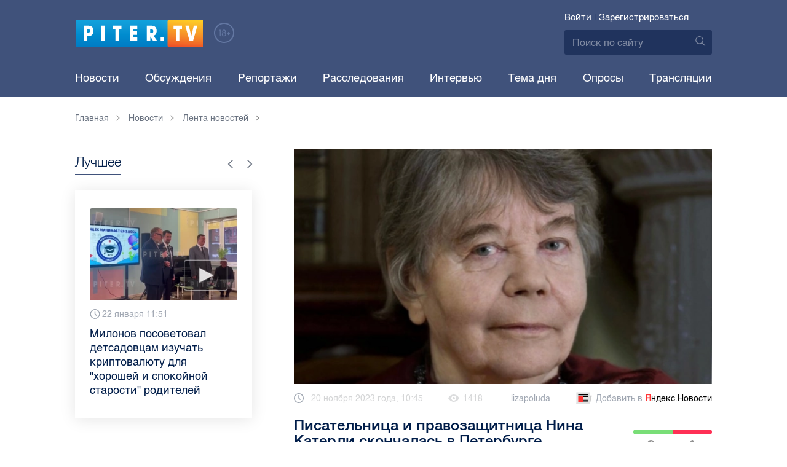

--- FILE ---
content_type: text/html; charset=UTF-8
request_url: https://piter.tv/event/Nina_Karteli_skonchalas_v_Peterbuge/
body_size: 13004
content:





<!DOCTYPE html>
<html lang="ru">
<head>
	<meta charset="utf-8">
	<meta http-equiv="X-UA-Compatible" content="IE=edge">
	<meta property="og:site_name" content="PITER TV">
	<meta name="viewport" content="width=device-width, initial-scale=1, maximum-scale=1, minimal-ui">
	<meta name="imagetoolbar" content="no">
	<meta name="msthemecompatible" content="no">
	<meta name="cleartype" content="on">
	<meta name="HandheldFriendly" content="True">
	<meta name="format-detection" content="telephone=no">
	<meta name="format-detection" content="address=no">
	<meta name="google" value="notranslate">
	<meta name="theme-color" content="#ffffff">
	<meta name="mobile-web-app-capable" content="yes">
	<meta name="yandex-verification" content="1cc0f06881696cf5" />
	<meta name="description" content="Соболезнования родственникам выразил депутат ЗакСа Борис Вишневский." />
	<meta name="keywords" content="некролог, санкт-петербург" />
	<link rel="canonical" href="https://piter.tv/event/Nina_Karteli_skonchalas_v_Peterbuge/"/>
<meta property="og:title" content="Писательница и правозащитница Нина Катерли скончалась в Петербурге" />

<meta property="og:url" content="https://piter.tv/event/Nina_Karteli_skonchalas_v_Peterbuge/" />

<meta property="og:image" content="http://static.piter.tv/images/news_photos/GEGLRkWg9UjzouY9rIK1zRNBTj6amrGO.webp" />

<meta property="og:image:secure_url" content="https://static.piter.tv/images/news_photos/GEGLRkWg9UjzouY9rIK1zRNBTj6amrGO.webp" />

<meta property="og:description" content="Соболезнования родственникам выразил депутат ЗакСа Борис Вишневский." />

<meta property="ya:ovs:content_id" content="https://piter.tv/event/Nina_Karteli_skonchalas_v_Peterbuge/" />

<meta property="ya:ovs:category" content="Картина дня,Новости СПб,Лента новостей" />

<meta property="og:type" content="article" />


	<title>Писательница и правозащитница Нина Катерли скончалась в Петербурге</title>

	<link href="https://static.piter.tv/ptv2/assets/styles/app.min_6468.css" rel="stylesheet">
	

	<link rel="preload" href="https://static.piter.tv/ptv2/assets/fonts/subset-HelveticaRegular-Regular.woff2" as="font" crossorigin="anonymous" />
	<link rel="preload" href="https://static.piter.tv/ptv2/assets/fonts/hinted-subset-HelveticaLight-Regular.woff2" as="font" crossorigin="anonymous" />
	<link rel="preload" href="https://static.piter.tv/ptv2/assets/fonts/hinted-subset-HelveticaNeue-Medium.woff2" as="font" crossorigin="anonymous" />


	<link rel="alternate" type="application/rss+xml" title="RSS" href="https://piter.tv/rss/" />
	<link rel="shortcut icon" href="https://piter.tv/favicon_piter.ico" type="image/x-icon" />
	<link rel="icon" href="https://piter.tv/favicon_piter.ico" type="image/x-icon" />

	<script type="text/javascript">
        window.CKEDITOR_BASEPATH = 'https://static.piter.tv/libs/ckeditor/';
        window.staticServer = 'https://static1.piter.tv';
		window.delayInitialization = [];
        window.scriptsLoaded = [];

        window.awaitImport = async function(scripts) {
            if (scripts.length) {
                let promise = new Promise(function (resolve, reject) {
                    resolve(1);
				});
                for (var i = 0; i < scripts.length; i++) {
                    const scriptPath = scripts[i];
                    if (scriptsLoaded.indexOf(scriptPath) !== -1) {
                        continue;
					}
                    scriptsLoaded.push(scriptPath);

                    promise = promise.then(function(result) {
                        return new Promise(function (resolve, reject) {
                            const script = document.createElement('script');
                            script.src = scriptPath;

                            let loaded = false;
                            script.onload = script.onerror = function() {
                                if ( ! loaded) {
                                    loaded = true;
                                    resolve(1);
                                }
                            };
                            script.onreadystatechange = function() {
                                var self = this;
                                if (this.readyState == "complete" || this.readyState == "loaded") {
                                    setTimeout(function() {
                                        self.onload();
                                    }, 0);
                                }
                            };

                            document.body.appendChild(script);
						})
					});
                }

                let result = await promise;
            }
        };
	</script>

	<script type="text/javascript">new Image().src = "//counter.yadro.ru/hit?r" + escape(document.referrer) + ((typeof(screen)=="undefined")?"" : ";s"+screen.width+"*"+screen.height+"*" + (screen.colorDepth?screen.colorDepth:screen.pixelDepth)) + ";u"+escape(document.URL) +  ";" +Math.random();</script>
	<script type="text/javascript" src="//www.gstatic.com/firebasejs/3.6.8/firebase.js"></script>

	
<script>
	window.userSubscriptionInfo = {isLogged : 0, isGranted : 0, isSubscribedNews : 0, isSubscribedComments : 0, isSubscribedProject : 0}
</script>


	<script>window.yaContextCb = window.yaContextCb || []</script>
	<script src="https://yandex.ru/ads/system/context.js" async></script>
</head>

<body class="page page_article" itemscope itemtype="http://schema.org/NewsArticle">




<header class="header">
	<div class="header__top">
		<div class="header__in">
			<div class="header__logo-w">
				<a href="https://piter.tv" class="header__logo logo">
					<img src="https://static.piter.tv/ptv2/assets/images/general/logo.png?1" alt="Piter.tv" />
				</a>
				<img class="header__18plus" src="https://static.piter.tv/ptv2/assets/images/general/18ptv.png" alt="18+" />
			</div>
			

			<div class="header__control">
				
<div class="header__auth">
	<svg class="header__auth-icon"><use xlink:href="https://piter.tv/static/ptv2/assets/images/icon.svg#icon_auth-icon"></use></svg>
	<a href="https://piter.tv/login/" onclick="sendRequest('',{'action':'fe_login_form'});return false;" class="header__auth-link header__auth-link_enter">Войти</a>
	<span class="header__auth-sep">|</span>
	<a href="#" onclick="sendRequest('',{'action':'registration','ajax':1}); return false;" class="header__auth-link header__auth-link_reg">Зарегистрироваться</a>
</div>

				<div class="search-form header__search">
					<form action="https://piter.tv/search_result/" method="get" class="search-form__w">
						<input type="text" value="" placeholder="Поиск по сайту" name="query" class="search-form__input" />
						<button type="submit" class="search-form__submit">
							<svg class="search-form__submit-icon"><use xlink:href="https://piter.tv/static/ptv2/assets/images/icon.svg#icon_search-icon"></use></svg>
						</button>
					</form>
				</div>
			</div>
		</div>
	</div>
	<div class="header__body">
		<div class="header__in">
			<nav class="header__nav nav nav_main">
				<ul id="main-nav" class="nav__list initial">
					
<li class="nav__item ">
	<a href="https://piter.tv/news/60/" title="Новости" class="nav__link">Новости</a>
</li>

					
<li class="nav__item first">
	<a href="https://piter.tv/forum/" title="Обсуждение актуальных событий" class="nav__link">Обсуждения</a>
</li>

					
<li class="nav__item ">
	<a href="https://piter.tv/news/3873/" title="Репортажи" class="nav__link">Репортажи</a>
</li>

					
<li class="nav__item ">
	<a href="https://piter.tv/channel/668/" title="Расследования" class="nav__link">Расследования</a>
</li>

					
<li class="nav__item ">
	<a href="https://piter.tv/news/3741/" title="Интервью" class="nav__link">Интервью</a>
</li>

					
<li class="nav__item ">
	<a href="https://piter.tv/news/3874/" title="Тема дня" class="nav__link">Тема дня</a>
</li>

					
<li class="nav__item first">
	<a href="https://piter.tv/polls/" title="Архив опросов посетителей" class="nav__link">Опросы</a>
</li>

					
<li class="nav__item first">
	<a href="https://piter.tv/conference_catalog/" title="Прямые трансляции на канале ПитерТВ" class="nav__link">Трансляции</a>
</li>

					<li data-width="10" class="nav__item nav__item_more">
						<a class="nav__link">Еще
							<svg class="nav__more-icon"><use xlink:href="https://piter.tv/static/ptv2/assets/images/icon.svg#icon_arrow-down"></use></svg>
						</a>
						<ul></ul>
					</li>
				</ul>
			</nav>
		</div>
	</div>
</header>



<main class="main" role="main">
	




    <div class="main__in">
        <div class="main__breadcrumbs">
            
	<div class="breadcrumbs">
		<ol itemscope="" itemtype="http://schema.org/BreadcrumbList" class="breadcrumbs__list">
			<li itemprop="itemListElement" itemscope="" itemtype="http://schema.org/ListItem" class="breadcrumbs__item">
				<a itemscope="" itemtype="http://schema.org/Thing" itemprop="item" href="https://piter.tv" class="breadcrumbs__link">
					<span itemprop="name">Главная</span><svg class="breadcrumbs__icon"><use xlink:href="https://piter.tv/static/ptv2/assets/images/icon.svg#icon_arrow-right"></use></svg>
				</a>
				<meta itemprop="position" content="1" />
			</li>


	<li itemprop="itemListElement" itemscope="" itemtype="http://schema.org/ListItem" class="breadcrumbs__item breadcrumbs__item_hide">
		<a itemscope="" itemtype="http://schema.org/Thing" itemprop="item" href="https://piter.tv/news/"	class="breadcrumbs__link">
			<span itemprop="name">Новости</span><svg class="breadcrumbs__icon"><use xlink:href="https://piter.tv/static/ptv2/assets/images/icon.svg#icon_arrow-right"></use></svg>
		</a>
		<meta itemprop="position" content="2" />
	</li>

	<li itemprop="itemListElement" itemscope="" itemtype="http://schema.org/ListItem" class="breadcrumbs__item breadcrumbs__item_hide">
		<a itemscope="" itemtype="http://schema.org/Thing" itemprop="item" href="https://piter.tv/news/60/"	class="breadcrumbs__link">
			<span itemprop="name">Лента новостей</span><svg class="breadcrumbs__icon"><use xlink:href="https://piter.tv/static/ptv2/assets/images/icon.svg#icon_arrow-right"></use></svg>
		</a>
		<meta itemprop="position" content="3" />
	</li>

		</ol>
	</div>

        </div>
        <div class="main__w main__w_3 main__w_3_has_topnews">
            <div class="content main__content main__content_middle main__content">
                <div id="articles-loading-container" class="articles-loading-container">
                    <article id="articlefull" class="article" data-next-article-url="/event/Vozmozhnost_ne_povishat_tarifi_na_transport_/" data-essence-id="44" data-entity-id="579510">
						
                        
    <div class="article__image">
        <img src="https://static.piter.tv/images/news_photos/yDr1GSOzJKu51GRFhQJUL8MoxOXePKBF.webp" title="Писательница и правозащитница Нина Катерли скончалась в Петербурге" alt="Писательница и правозащитница Нина Катерли скончалась в Петербурге" />
    </div>


                        <div class="article__meta">
                            <div class="article__date">
                                <svg class="article__date-icon"><use xlink:href="https://piter.tv/static/ptv2/assets/images/icon.svg#icon_date-icon"></use></svg>20 ноября 2023 года, 10:45
                            </div>
                            <div class="article__views" title="просмотров">
                                <svg class="article__views-icon"><use xlink:href="https://piter.tv/static/ptv2/assets/images/icon.svg#icon_views-icon"></use></svg>1418
                            </div>
                            <a href="https://piter.tv/user/lizapoluda/" class="article__author">lizapoluda</a>

                            
                            
<a href="https://yandex.ru/news/?favid=18694" target="_blank" rel="nofollow" class="article__yandex_news"><svg class="article__yandex_news-icon"><use xlink:href="https://piter.tv/static/ptv2/assets/images/icon.svg#icon_yandex-news"></use></svg>Добавить в <span>Я</span><span>ндекс.Новости</span></a>

                        </div>

                        <header class="article__header">
                            <h1 class="article__title">Писательница и правозащитница Нина Катерли скончалась в Петербурге</h1>
                            
	<div class="article__rating" id="rc_44_579510" title="Рейтинг: 0. Голосов: 0" data-share-pos="50" data-share-neg="50">
		<div class="article__rating-bar">
			<div class="article__rating-bar-line article__rating-bar-line__positive" style="width: 50%;"></div>
			<div class="article__rating-bar-line article__rating-bar-line__negative" style="width: 50%;"></div>
		</div>
		<a href="#" class="article__rating-button article__rating-plus" title="Нравится" onclick="sendRequest('',{'action':'entity_rater','opinion':'1','ajax':'1','essence_id':'44','entity_id':'579510'}); return false;"><svg class="article__rating-icon"><use xlink:href="https://piter.tv/static/ptv2/assets/images/icon.svg#icon_rating-plus"></use></svg>0</a>
		<a href="#" class="article__rating-button article__rating-minus" title="Не нравится" onclick="sendRequest('',{'action':'entity_rater','opinion':'0','ajax':'1','essence_id':'44','entity_id':'579510'}); return false;"><svg class="article__rating-icon"><use xlink:href="https://piter.tv/static/ptv2/assets/images/icon.svg#icon_rating-minus"></use></svg>0</a>
	</div>

                        </header>


                        <div class="article__entry article-full">
                            <p><strong itemprop="headline description">Соболезнования родственникам выразил депутат ЗакСа Борис Вишневский.</strong></p>
                            <div itemprop="articleBody" id="articleBody" class="js-mediator-article">
                                <p style="text-align: justify;">В Северной столице на 90-ом году жизни скончалась писательница и правозащитница Нина Катерли. Об этом сообщил депутат петербургского ЗакСа Борис Вишнеский в своём Telegram-канале.</p>

<blockquote>
<p style="text-align: justify;">У нас горе: умерла Нина Семёновна Катерли. Замечательный человек, писатель, антифашист, правозащитник. Много лет мы дружили. Светлая память.</p>

<p style="text-align: justify;"><strong>Борис Вишневский, депутат ЗакСа Петербурга</strong></p>
</blockquote>

<p style="text-align: justify;">Нина Катерли родилась в 1934 году в Ленинграде. Некоторое время работала химиком-технологом. Состояла в ПЕН-клубе Петербурга, который объединял поэтов, эссеистов и новеллистов, а также в обществе &quot;Мемориал&quot;*.</p>

<p style="text-align: justify;">Напомним, что в мае 2023 года в квартире Катерли <a href="https://piter.tv/event/V_kvartire_pisatelnici_Nini_Katerli_proshel_obisk/">прошли обыски</a> в связи с обвинением её внучки, режиссера Евгении Беркович, в оправдании терроризма.</p>

<p style="text-align: justify;">Ранее мы сообщили о том, что в&nbsp;&nbsp;Петербурге ушел из жизни актер сериалов &quot;Улицы разбитых фонарей&quot; и &quot;Ментовские войны&quot; <a href="https://piter.tv/event/V_Peterburge_ushel_iz_zhizni_akter_serialov_Ulici_razbitih_fonarej_i_Mentovskie_vojni_Iosif_Koshelevich/">Иосиф Кошелевич</a>.</p>

<p style="text-align: justify;">Фото: wikipedia/ Photo author Andrey Opritov. 11.03.2011 / Morgenstein123/ CC BY-SA 4.0</p>

<p style="text-align: justify;">* организация признана Министерством юстиции РФ иностранным агентом&nbsp; &nbsp;</p>

                            </div>
                        </div>
                        <div class="article__bottom">
                            <div class="article__bottom__row">
                                <span class="article__bottom-title">Теги:</span>
                                <span itemprop="keywords"><a class="article__tags" href='/search_result/?query=%D0%BD%D0%B5%D0%BA%D1%80%D0%BE%D0%BB%D0%BE%D0%B3'>некролог</a>, <a class="article__tags" href='/search_result/?query=%D1%81%D0%B0%D0%BD%D0%BA%D1%82-%D0%BF%D0%B5%D1%82%D0%B5%D1%80%D0%B1%D1%83%D1%80%D0%B3'>санкт-петербург</a></span>
                            </div>
                            
	<div class="article__bottom__row">
		<span class="article__bottom-title">Категории:</span>
	<a class="article__tags" href="https://piter.tv/news/60/" title="Лента новостей">Лента новостей</a>,

	<a class="article__tags" href="https://piter.tv/news/novosti_spb/" title="Новости СПб">Новости СПб</a>,

	<a class="article__tags" href="https://piter.tv/news/3716/" title="Картина дня">Картина дня</a>,

	</div>

                        </div>
						
                        
<div id="comment_container_44_579510" class="__comments__meta" data-essence-id="44" data-entity-id="579510" style="margin-top: 10px;">
    
<div id="comment_content_44_579510" class="comments article__comments">
    <header class="comments__header">
        <h3 class="comments__title title title_side">Обсуждение ( <span class="__comments_counter_total">0</span> ) 
<a class="latest-news__all-news" href="/forum/44-579510/">Посмотреть все</a>
</h3>
        
    <input type="button" class="button button_form" onclick='sendRequest("",{"ajax":1,"action":"comment_control","essence_id":44,"entity_id":579510,"entity_url":"https:\/\/piter.tv\/event\/Nina_Karteli_skonchalas_v_Peterbuge\/","mod":"get_creation_form","per_page":10,"image_size":"icon"});return false;' value="Добавить комментарий" />

    </header>

    <!-- place for comment form -->

    
    
    
</div>


    <div class="comments__new __comments__new_items_block">
        <div class="comments__new-items-w">
            <div class="comments__new-items">Новые комментарии</div>
        </div>
        <div class="__items"></div>
    </div>
</div>

                    </article>
                </div>
            </div>
            <aside class="sidebar main__sidebar main__sidebar main__sidebar_first">
                
    <div class="best sidebar__best sidebar__row">
        <header class="best__header sidebar__header">
            <h2 class="best__title title title_side">Лучшее</h2>
            <div class="best__nav">
                <button class="best__prev"><svg class="best__prev-icon"><use xlink:href="https://piter.tv/static/ptv2/assets/images/icon.svg#icon_arrow-right"></use></svg></button>
                <button class="best__next"><svg class="best__next-icon"><use xlink:href="https://piter.tv/static/ptv2/assets/images/icon.svg#icon_arrow-right"></use></svg></button>
            </div>
        </header>
        <ul class="best__list best__list-slider">
            
    <li class="best__item">
        <a href="https://piter.tv/event/tarifi_zhkh_spb/" class="best__link">
            <div class="best__image">
                
<span class="previewCarouselBlock"  sources='[]' style='' >
    <img class="__firstPreview lazyload" src="https://static.piter.tv/img/news_default_small.png" width="304" height="190"  data-src="https://static1.piter.tv/images/news_photos/MHifXEMJ3QhRVBE3Byyz6rs32ay2N5uN.webp" alt="Сколько придётся платить за коммуналку в Петербурге в 2026 году " title="Сколько придётся платить за коммуналку в Петербурге в 2026 году " />
    <noscript><img width="304" height="190" src="https://static1.piter.tv/images/news_photos/MHifXEMJ3QhRVBE3Byyz6rs32ay2N5uN.webp" alt="Сколько придётся платить за коммуналку в Петербурге в 2026 году " title="Сколько придётся платить за коммуналку в Петербурге в 2026 году " /></noscript>
</span>

            </div>
            <div class="best__w">
                <div class="best__meta">
                    <div class="best__date"><svg class="best__date-icon"><use xlink:href="https://piter.tv/static/ptv2/assets/images/icon.svg#icon_date-icon"></use></svg>22 января 8:28</div>
                </div>
                <div class="best__item-title">Сколько придётся платить за коммуналку в Петербурге в 2026 году </div>
            </div>
        </a>
    </li>

    <li class="best__item">
        <a href="https://piter.tv/event/milonov_posovetoval_izuchat_kriptu_/" class="best__link">
            <div class="best__image">
                
<span class="previewCarouselBlock"  sources='["55QjjVpgWDcMdznWsojkiElKxkUkV24e.webp","OMaBvew97VHnSJ48v3slBw760Dis2Ys2.webp","ggnbuwlttV3I4pbJ4JyanNl20CUjs8Hk.webp","tS5MqBeySwP0f2bRkOEg9HTywuFCxyzF.webp","qxDWTL81NeeXr7V7PPOmmgTwgy88oKcM.webp"]' style='' >
    <img class="__firstPreview lazyload" src="https://static.piter.tv/img/news_default_small.png" width="304" height="190"  data-src="https://static3.piter.tv/images/previews/ertlBnCoyWSztoKobgkpM91MXUssGpGf.webp" alt="Милонов посоветовал детсадовцам изучать криптовалюту для &quot;хорошей и спокойной старости&quot; родителей" title="Милонов посоветовал детсадовцам изучать криптовалюту для &quot;хорошей и спокойной старости&quot; родителей" />
    <noscript><img width="304" height="190" src="https://static3.piter.tv/images/previews/ertlBnCoyWSztoKobgkpM91MXUssGpGf.webp" alt="Милонов посоветовал детсадовцам изучать криптовалюту для &quot;хорошей и спокойной старости&quot; родителей" title="Милонов посоветовал детсадовцам изучать криптовалюту для &quot;хорошей и спокойной старости&quot; родителей" /></noscript>
</span>

            </div>
            <div class="best__w">
                <div class="best__meta">
                    <div class="best__date"><svg class="best__date-icon"><use xlink:href="https://piter.tv/static/ptv2/assets/images/icon.svg#icon_date-icon"></use></svg>22 января 11:51</div>
                </div>
                <div class="best__item-title">Милонов посоветовал детсадовцам изучать криптовалюту для &quot;хорошей и спокойной старости&quot; родителей</div>
            </div>
        </a>
    </li>

    <li class="best__item">
        <a href="https://piter.tv/event/den_studenta_spb/" class="best__link">
            <div class="best__image">
                
<span class="previewCarouselBlock"  sources='[]' style='' >
    <img class="__firstPreview lazyload" src="https://static.piter.tv/img/news_default_small.png" width="304" height="190"  data-src="https://static1.piter.tv/images/news_photos/0rvgRHQXPauU2eh02avLU5Y9zbHYMDfi.webp" alt="Рассказываем, куда могут пойти петербургские студенты в свой праздник" title="Рассказываем, куда могут пойти петербургские студенты в свой праздник" />
    <noscript><img width="304" height="190" src="https://static1.piter.tv/images/news_photos/0rvgRHQXPauU2eh02avLU5Y9zbHYMDfi.webp" alt="Рассказываем, куда могут пойти петербургские студенты в свой праздник" title="Рассказываем, куда могут пойти петербургские студенты в свой праздник" /></noscript>
</span>

            </div>
            <div class="best__w">
                <div class="best__meta">
                    <div class="best__date"><svg class="best__date-icon"><use xlink:href="https://piter.tv/static/ptv2/assets/images/icon.svg#icon_date-icon"></use></svg>16 января 12:53</div>
                </div>
                <div class="best__item-title">Рассказываем, куда могут пойти петербургские студенты в свой праздник</div>
            </div>
        </a>
    </li>

    <li class="best__item">
        <a href="https://piter.tv/event/demontazh_novogodnego_oformleniya_spb/" class="best__link">
            <div class="best__image">
                
<span class="previewCarouselBlock"  sources='[]' style='' >
    <img class="__firstPreview lazyload" src="https://static.piter.tv/img/news_default_small.png" width="304" height="190"  data-src="https://static1.piter.tv/images/previews/2qy6pFzjLhleGXbzCC25NC1KFXld544K.webp" alt="Демонтаж новогоднего оформления начали в Петербурге" title="Демонтаж новогоднего оформления начали в Петербурге" />
    <noscript><img width="304" height="190" src="https://static1.piter.tv/images/previews/2qy6pFzjLhleGXbzCC25NC1KFXld544K.webp" alt="Демонтаж новогоднего оформления начали в Петербурге" title="Демонтаж новогоднего оформления начали в Петербурге" /></noscript>
</span>

            </div>
            <div class="best__w">
                <div class="best__meta">
                    <div class="best__date"><svg class="best__date-icon"><use xlink:href="https://piter.tv/static/ptv2/assets/images/icon.svg#icon_date-icon"></use></svg>15 января 8:17</div>
                </div>
                <div class="best__item-title">Демонтаж новогоднего оформления начали в Петербурге</div>
            </div>
        </a>
    </li>

    <li class="best__item">
        <a href="https://piter.tv/event/ledovoe_shou_averbuha_buratino/" class="best__link">
            <div class="best__image">
                
<span class="previewCarouselBlock"  sources='[]' style='' >
    <img class="__firstPreview lazyload" src="https://static.piter.tv/img/news_default_small.png" width="304" height="190"  data-src="https://static3.piter.tv/images/news_photos/fSzz6wuMfj33J5X2EnytkiIURHBURfKP.webp" alt="Илья Авербух – о благотворительности и изоляции фигуристов" title="Илья Авербух – о благотворительности и изоляции фигуристов" />
    <noscript><img width="304" height="190" src="https://static3.piter.tv/images/news_photos/fSzz6wuMfj33J5X2EnytkiIURHBURfKP.webp" alt="Илья Авербух – о благотворительности и изоляции фигуристов" title="Илья Авербух – о благотворительности и изоляции фигуристов" /></noscript>
</span>

            </div>
            <div class="best__w">
                <div class="best__meta">
                    <div class="best__date"><svg class="best__date-icon"><use xlink:href="https://piter.tv/static/ptv2/assets/images/icon.svg#icon_date-icon"></use></svg>14 января 11:27</div>
                </div>
                <div class="best__item-title">Илья Авербух – о благотворительности и изоляции фигуристов</div>
            </div>
        </a>
    </li>

    <li class="best__item">
        <a href="https://piter.tv/event/pro_larisu_dolinu_neveroyatnie_priklyucheniya_shurika_larisa_dolina/" class="best__link">
            <div class="best__image">
                
<span class="previewCarouselBlock"  sources='[]' style='' >
    <img class="__firstPreview lazyload" src="https://static.piter.tv/img/news_default_small.png" width="304" height="190"  data-src="https://static1.piter.tv/images/news_photos/fpquO3ig5ViDzP6dzFuH2Tlyi2Pm3jIl.webp" alt="Лариса Долина: &quot;Никогда нельзя отчаиваться, когда идёт чёрная полоса&quot;" title="Лариса Долина: &quot;Никогда нельзя отчаиваться, когда идёт чёрная полоса&quot;" />
    <noscript><img width="304" height="190" src="https://static2.piter.tv/images/news_photos/fpquO3ig5ViDzP6dzFuH2Tlyi2Pm3jIl.webp" alt="Лариса Долина: &quot;Никогда нельзя отчаиваться, когда идёт чёрная полоса&quot;" title="Лариса Долина: &quot;Никогда нельзя отчаиваться, когда идёт чёрная полоса&quot;" /></noscript>
</span>

            </div>
            <div class="best__w">
                <div class="best__meta">
                    <div class="best__date"><svg class="best__date-icon"><use xlink:href="https://piter.tv/static/ptv2/assets/images/icon.svg#icon_date-icon"></use></svg>19 декабря 2025 года 11:49</div>
                </div>
                <div class="best__item-title">Лариса Долина: &quot;Никогда нельзя отчаиваться, когда идёт чёрная полоса&quot;</div>
            </div>
        </a>
    </li>

    <li class="best__item">
        <a href="https://piter.tv/event/V_Peterburge_proshel_biznes_zavtrak_dlya_predprinimatelej_/" class="best__link">
            <div class="best__image">
                
<span class="previewCarouselBlock"  sources='[]' style='' >
    <img class="__firstPreview lazyload" src="https://static.piter.tv/img/news_default_small.png" width="304" height="190"  data-src="https://static2.piter.tv/images/previews/CJmuQPfzcm3MYxeFKU8O2Ezl8HCeaubc.webp" alt="В Петербурге прошел бизнес-завтрак для предпринимателей  " title="В Петербурге прошел бизнес-завтрак для предпринимателей  " />
    <noscript><img width="304" height="190" src="https://static2.piter.tv/images/previews/CJmuQPfzcm3MYxeFKU8O2Ezl8HCeaubc.webp" alt="В Петербурге прошел бизнес-завтрак для предпринимателей  " title="В Петербурге прошел бизнес-завтрак для предпринимателей  " /></noscript>
</span>

            </div>
            <div class="best__w">
                <div class="best__meta">
                    <div class="best__date"><svg class="best__date-icon"><use xlink:href="https://piter.tv/static/ptv2/assets/images/icon.svg#icon_date-icon"></use></svg>14 января 19:06</div>
                </div>
                <div class="best__item-title">В Петербурге прошел бизнес-завтрак для предпринимателей  </div>
            </div>
        </a>
    </li>

    <li class="best__item">
        <a href="https://piter.tv/event/belij_spisok_sajtov_v_rossii/" class="best__link">
            <div class="best__image">
                
<span class="previewCarouselBlock"  sources='[]' style='' >
    <img class="__firstPreview lazyload" src="https://static.piter.tv/img/news_default_small.png" width="304" height="190"  data-src="https://static1.piter.tv/images/news_photos/nt0mw3B0uQ1igi7DQ4n5TEWxnE2HlXTu.webp" alt="&quot;Белый список&quot;: какие сервисы остаются доступными при ограничениях мобильного интернета в России" title="&quot;Белый список&quot;: какие сервисы остаются доступными при ограничениях мобильного интернета в России" />
    <noscript><img width="304" height="190" src="https://static1.piter.tv/images/news_photos/nt0mw3B0uQ1igi7DQ4n5TEWxnE2HlXTu.webp" alt="&quot;Белый список&quot;: какие сервисы остаются доступными при ограничениях мобильного интернета в России" title="&quot;Белый список&quot;: какие сервисы остаются доступными при ограничениях мобильного интернета в России" /></noscript>
</span>

            </div>
            <div class="best__w">
                <div class="best__meta">
                    <div class="best__date"><svg class="best__date-icon"><use xlink:href="https://piter.tv/static/ptv2/assets/images/icon.svg#icon_date-icon"></use></svg>16 декабря 2025 года 11:03</div>
                </div>
                <div class="best__item-title">&quot;Белый список&quot;: какие сервисы остаются доступными при ограничениях мобильного интернета в России</div>
            </div>
        </a>
    </li>

        </ul>
    </div>

				
                
	<div class="sidefeed latest-news latest-news_side sidebar__feed sidebar__row">
		<header class="sidefeed__header sidebar__header">
			<h2 class="sidefeed__title title title_side">Лента новостей</h2><a href="https://piter.tv/news/60/" class="sidefeed__all-news"><svg
				class="sidefeed__all-icon"><use xlink:href="https://piter.tv/static/ptv2/assets/images/icon.svg#icon_arrow-right"></use></svg>Все новости</a>
		</header>
		<ul class="sidefeed__list latest-news__list">
			
			
	<li class="sidefeed__item sidefeed__date_separator">
		<div class="latest-news__day-w">
			<div class="latest-news__day">Вчера</div>
		</div>
	</li>
	
	<li class="sidefeed__item latest-news__item latest-news__item__">
		<div class="latest-news__meta">
			<div class="latest-news__date">19:18</div>
			<div class="latest-news__video-w"></div>
		</div><a href="https://piter.tv/event/pogoda_spb_i_lo_na_26_yanvarya/" class="latest-news__news-title" title="В понедельник в Петербурге и Ленобласти ожидается снег и морозы до -25 градусов">В понедельник в Петербурге и Ленобласти ожидается снег и морозы до -25 градусов</a>
	</li>

	<li class="sidefeed__item latest-news__item latest-news__item__">
		<div class="latest-news__meta">
			<div class="latest-news__date">18:59</div>
			<div class="latest-news__video-w"></div>
		</div><a href="https://piter.tv/event/Peskov_sravnil_reakcii_ES_na_publikacii_besed_Makrona_s_Trampom_i_Putinim/" class="latest-news__news-title" title="Песков напомнил о двойных стандартах Европы из-за реакции на переписки Макрона с Трампом и с Путиным">Песков напомнил о двойных стандартах Европы из-за реакции на переписки Макрона с Трампом и с Путиным</a>
	</li>

	<li class="sidefeed__item latest-news__item latest-news__item__">
		<div class="latest-news__meta">
			<div class="latest-news__date">18:32</div>
			<div class="latest-news__video-w">
<a href="https://piter.tv/event/Yaguar_Richard_pokusilsya_na_posetitelej_Leningradskogo_zooparka/" class="latest-news__video"></a>
</div>
		</div><a href="https://piter.tv/event/Yaguar_Richard_pokusilsya_na_posetitelej_Leningradskogo_zooparka/" class="latest-news__news-title" title="В Ленинградском зоопарке ягуар Ричард попытался &quot;съесть&quot; посетителей">В Ленинградском зоопарке ягуар Ричард попытался &quot;съесть&quot; посетителей</a>
	</li>

	<li class="sidefeed__item latest-news__item latest-news__item__">
		<div class="latest-news__meta">
			<div class="latest-news__date">18:09</div>
			<div class="latest-news__video-w"></div>
		</div><a href="https://piter.tv/event/Metro_v_Peterburge_tri_dnya_budet_besplatnim/" class="latest-news__news-title" title="С 26 по 28 января ветераны и блокадники смогут бесплатно проехать в петербургском метро">С 26 по 28 января ветераны и блокадники смогут бесплатно проехать в петербургском метро</a>
	</li>

	<li class="sidefeed__item latest-news__item latest-news__item__">
		<div class="latest-news__meta">
			<div class="latest-news__date">17:57</div>
			<div class="latest-news__video-w"></div>
		</div><a href="https://piter.tv/event/Peterburg_vstal_v_probkah_/" class="latest-news__news-title" title="Центр Петербурга парализовали пробки из-за визита короля и аварии на КАД">Центр Петербурга парализовали пробки из-за визита короля и аварии на КАД</a>
	</li>

	<li class="sidefeed__item latest-news__item latest-news__item__">
		<div class="latest-news__meta">
			<div class="latest-news__date">17:31</div>
			<div class="latest-news__video-w"></div>
		</div><a href="https://piter.tv/event/Pomoschnik_prezidenta_Patrushev_pochtil_pamyat_o_zhertvah_blokadi_Leningrada/" class="latest-news__news-title" title="Помощник президента Патрушев почтил память о жертвах блокады Ленинграда">Помощник президента Патрушев почтил память о жертвах блокады Ленинграда</a>
	</li>

	<li class="sidefeed__item latest-news__item latest-news__item__">
		<div class="latest-news__meta">
			<div class="latest-news__date">17:18</div>
			<div class="latest-news__video-w"></div>
		</div><a href="https://piter.tv/event/Drozdenko_v_Pulkovo_vstretil_korolya_Malajzii/" class="latest-news__news-title" title="Дрозденко встретил в Пулково короля Малайзии, прибывшего на переговоры с Путиным">Дрозденко встретил в Пулково короля Малайзии, прибывшего на переговоры с Путиным</a>
	</li>

	<li class="sidefeed__item latest-news__item latest-news__item__">
		<div class="latest-news__meta">
			<div class="latest-news__date">16:58</div>
			<div class="latest-news__video-w"></div>
		</div><a href="https://piter.tv/event/Rospotrebnadzor_rassleduet_sluchaj_tuberkuleza/" class="latest-news__news-title" title="Роспотребнадзор взял на контроль ситуацию с туберкулезом у повара в школе Петербурга">Роспотребнадзор взял на контроль ситуацию с туберкулезом у повара в школе Петербурга</a>
	</li>

	<li class="sidefeed__item latest-news__item latest-news__item__">
		<div class="latest-news__meta">
			<div class="latest-news__date">16:31</div>
			<div class="latest-news__video-w"></div>
		</div><a href="https://piter.tv/event/Umer_eks_gitarist_Lyube_Yurij_Rimanov/" class="latest-news__news-title" title="Скончался бывший гитарист группы &quot;Любэ&quot; Юрий Рыманов">Скончался бывший гитарист группы &quot;Любэ&quot; Юрий Рыманов</a>
	</li>

	<li class="sidefeed__item latest-news__item latest-news__item__">
		<div class="latest-news__meta">
			<div class="latest-news__date">16:12</div>
			<div class="latest-news__video-w"></div>
		</div><a href="https://piter.tv/event/zimnij_marafon_Doroga_zhizni_posvyaschennij_snyatiyu_blokadi_Leningrada/" class="latest-news__news-title" title="Состоялся зимний марафон &quot;Дорога жизни&quot;, посвящённый снятию блокады Ленинграда">Состоялся зимний марафон &quot;Дорога жизни&quot;, посвящённый снятию блокады Ленинграда</a>
	</li>


		</ul>
	</div>

                
            </aside>
            <aside class="sidebar main__sidebar main__sidebar main__sidebar_second main__sidebar_has_topnews">
                
                
    <div class="related sidebar__row sidebar__related_sec">
        <header class="related__header sidebar__header">
            <h2 class="related__title title title_side">Интересное</h2>
        </header>
        <ul class="related__list">
            
    <li class="related__item">
        <article class="news-article news-article_side">
            <a href="https://piter.tv/event/obnovlenie_dizajna_transportnih_biletov_spb/" title="Молодые дизайнеры примут участие в конкурсе на создание нового дизайна транспортных билетов в Петербурге" class="news-article__link">
                <div class="news-article__image">
                    
<span class="previewCarouselBlock"  sources='[]' style='' onclick="this.target='_blank';">
    <img class="__firstPreview lazyload" src="https://static.piter.tv/img/news_default_small.png" width="116" height="65"  data-src="https://static2.piter.tv/images/news_photos/0WHWe5u4wmbNbXiKnKr1N7reozlOH5i9.webp" alt="Молодые дизайнеры примут участие в конкурсе на создание ..." title="Молодые дизайнеры примут участие в конкурсе на создание ..." />
    <noscript><img width="116" height="65" src="https://static3.piter.tv/images/news_photos/0WHWe5u4wmbNbXiKnKr1N7reozlOH5i9.webp" alt="Молодые дизайнеры примут участие в конкурсе на создание ..." title="Молодые дизайнеры примут участие в конкурсе на создание ..." /></noscript>
</span>

                </div>
                <div class="news-article__w">
                    <div class="news-article__title">Молодые дизайнеры примут участие в конкурсе на создание ...</div>
                    <div class="news-article__meta">
                        <div class="news-article__date">23 января, 16:52</div>
                    </div>
                    <div class="news-article__category">Новости СПб</div>
                </div>
            </a>
        </article>
    </li>

    <li class="related__item">
        <article class="news-article news-article_side">
            <a href="https://piter.tv/event/vistavka_Risuyut_deti_blokadi_spb/" title="В Академии имени Ушинского открылась выставка &quot;Рисуют дети блокады&quot;" class="news-article__link">
                <div class="news-article__image">
                    
<span class="previewCarouselBlock"  sources='["udLdcjztPyP6ijbatWiojUHIpRKCfrOE.webp","YMXGb0fNfp6EKwaB7NEFpMqEF0S3ovra.webp","LCql5P8XxKrFGrmf5Gdudkee95OWr15n.webp","l9yyifcTDB5U3gFMUv9IWfIcnGsrzuyo.webp","M99n7HSCrgl5ary62b5fK1pMa1jJYl8B.webp"]' style='' onclick="this.target='_blank';">
    <img class="__firstPreview lazyload" src="https://static.piter.tv/img/news_default_small.png" width="116" height="65"  data-src="https://static2.piter.tv/images/previews/OYlKsrjtVQ1PCn217EEBjXjpQTexOGt7.webp" alt="В Академии имени Ушинского открылась выставка &quot;Рисуют ..." title="В Академии имени Ушинского открылась выставка &quot;Рисуют ..." />
    <noscript><img width="116" height="65" src="https://static1.piter.tv/images/previews/OYlKsrjtVQ1PCn217EEBjXjpQTexOGt7.webp" alt="В Академии имени Ушинского открылась выставка &quot;Рисуют ..." title="В Академии имени Ушинского открылась выставка &quot;Рисуют ..." /></noscript>
</span>

                </div>
                <div class="news-article__w">
                    <div class="news-article__title">В Академии имени Ушинского открылась выставка &quot;Рисуют ...</div>
                    <div class="news-article__meta">
                        <div class="news-article__date">23 января, 16:42</div>
                    </div>
                    <div class="news-article__category">Новости СПб</div>
                </div>
            </a>
        </article>
    </li>

    <li class="related__item">
        <article class="news-article news-article_side">
            <a href="https://piter.tv/event/godovschina_smerti_Anni_Pavlovoj/" title="Петербуржцам рассказали об Анне Павловой в годовщину смерти великой балерины" class="news-article__link">
                <div class="news-article__image">
                    
<span class="previewCarouselBlock"  sources='[]' style='' onclick="this.target='_blank';">
    <img class="__firstPreview lazyload" src="https://static.piter.tv/img/news_default_small.png" width="116" height="65"  data-src="https://static3.piter.tv/images/news_photos/gmBzUjr5cqRu6wQprvBnmP8qYPTrHELx.webp" alt="Петербуржцам рассказали об Анне Павловой в годовщину ..." title="Петербуржцам рассказали об Анне Павловой в годовщину ..." />
    <noscript><img width="116" height="65" src="https://static2.piter.tv/images/news_photos/gmBzUjr5cqRu6wQprvBnmP8qYPTrHELx.webp" alt="Петербуржцам рассказали об Анне Павловой в годовщину ..." title="Петербуржцам рассказали об Анне Павловой в годовщину ..." /></noscript>
</span>

                </div>
                <div class="news-article__w">
                    <div class="news-article__title">Петербуржцам рассказали об Анне Павловой в годовщину ...</div>
                    <div class="news-article__meta">
                        <div class="news-article__date">23 января, 16:33</div>
                    </div>
                    <div class="news-article__category">Новости СПб</div>
                </div>
            </a>
        </article>
    </li>

        </ul>
    </div>

                
<div id="top_news_container" class="__top_news_container related sidebar__row sidebar__related_sec">
	<ul class="__top_news_list related__list">
        
<li class="__top_news_item_container related__item" data-position="0">
	
<article class="__top_news_item news-article news-article_side" data-_tnuhash="4b91513520da6b7b7274866c99127eff" data-_tnueid="608902">
    <a href="https://russia-1.tv/?nid=608902" title="Шесть человек пострадали в массовом ДТП на Свердловской набережной" class="news-article__link">
        <div class="news-article__image">
            
<span class="previewCarouselBlock"  sources='["HH0GL4RTbPplqoBCFuT5R08G8usmtNcM.webp","LzvB6yJobDFhhIieNtr5E5VlzdmbgwyF.webp","mtnKPsSrEXbNmEiTomvgoosUWNa4mnNW.webp","Io96T5YiuspCDSUXLS5o5R0YPNF5hgct.webp","bzXhC7gKIgpGmWGozxNnliEtIDMapb9H.webp"]' style='' >
    <img class="__firstPreview lazyload" src="https://static.piter.tv/img/news_default_small.png" width="330" height="185"  data-src="https://static2.piter.tv/images/previews/LzRlpecI6S37GDS8X0aU02NgaLUMu4KP.webp" alt="Шесть человек пострадали в массовом ДТП на Свердловской набережной" title="Шесть человек пострадали в массовом ДТП на Свердловской набережной" />
    <noscript><img width="330" height="185" src="https://static2.piter.tv/images/previews/LzRlpecI6S37GDS8X0aU02NgaLUMu4KP.webp" alt="Шесть человек пострадали в массовом ДТП на Свердловской набережной" title="Шесть человек пострадали в массовом ДТП на Свердловской набережной" /></noscript>
</span>

        </div>
        <div class="news-article__w">
            <div class="news-article__title">Шесть человек пострадали в массовом ДТП на Свердловской набережной</div>
            <div class="news-article__meta">
                <div class="news-article__date">21.09.2024, 11:36</div>
            </div>
        </div>
    </a>
</article>

</li>

<li class="__top_news_item_container related__item" data-position="1">
	
<article class="__top_news_item news-article news-article_side" data-_tnuhash="06d412711da72fc32dcff00ccf94de6d" data-_tnueid="655383">
    <a href="https://russia-1.tv/?nid=655383" title="В Петербурге наградили 76 молодых математиков – участников программы &quot;Математическая прогрессия&quot;" class="news-article__link">
        <div class="news-article__image">
            
<span class="previewCarouselBlock"  sources='[]' style='' >
    <img class="__firstPreview lazyload" src="https://static.piter.tv/img/news_default_small.png" width="330" height="185"  data-src="https://static3.piter.tv/images/previews/Y4Ui08vH3zY9U8yLXo2cWwfUrwumpldk.webp" alt="В Петербурге наградили 76 молодых математиков – участников программы &quot;Математическая прогрессия&quot;" title="В Петербурге наградили 76 молодых математиков – участников программы &quot;Математическая прогрессия&quot;" />
    <noscript><img width="330" height="185" src="https://static1.piter.tv/images/previews/Y4Ui08vH3zY9U8yLXo2cWwfUrwumpldk.webp" alt="В Петербурге наградили 76 молодых математиков – участников программы &quot;Математическая прогрессия&quot;" title="В Петербурге наградили 76 молодых математиков – участников программы &quot;Математическая прогрессия&quot;" /></noscript>
</span>

        </div>
        <div class="news-article__w">
            <div class="news-article__title">В Петербурге наградили 76 молодых математиков – участников программы &quot;Математическая прогрессия&quot;</div>
            <div class="news-article__meta">
                <div class="news-article__date">24.12.2025, 18:18</div>
            </div>
        </div>
    </a>
</article>

</li>

<li class="__top_news_item_container related__item" data-position="2">
	
<article class="__top_news_item news-article news-article_side" data-_tnuhash="1aaca910877cd5443fbbad53f9319f40" data-_tnueid="629697">
    <a href="https://russia-1.tv/?nid=629697" title="Диетолог Соломатина рассказала о лучших способах приготовления корюшки" class="news-article__link">
        <div class="news-article__image">
            
<span class="previewCarouselBlock"  sources='[]' style='' >
    <img class="__firstPreview lazyload" src="https://static.piter.tv/img/news_default_small.png" width="330" height="185"  data-src="https://static3.piter.tv/images/news_photos/1WR23hoQphPYeXhlCTh3TWKTp0mDwBFJ.webp" alt="Диетолог Соломатина рассказала о лучших способах приготовления корюшки" title="Диетолог Соломатина рассказала о лучших способах приготовления корюшки" />
    <noscript><img width="330" height="185" src="https://static1.piter.tv/images/news_photos/1WR23hoQphPYeXhlCTh3TWKTp0mDwBFJ.webp" alt="Диетолог Соломатина рассказала о лучших способах приготовления корюшки" title="Диетолог Соломатина рассказала о лучших способах приготовления корюшки" /></noscript>
</span>

        </div>
        <div class="news-article__w">
            <div class="news-article__title">Диетолог Соломатина рассказала о лучших способах приготовления корюшки</div>
            <div class="news-article__meta">
                <div class="news-article__date">02.04.2025, 20:50</div>
            </div>
        </div>
    </a>
</article>

</li>

<li class="__top_news_item_container related__item" data-position="3">
	
<article class="__top_news_item news-article news-article_side" data-_tnuhash="8ba0fc0000c5e99f3212eab97df66426" data-_tnueid="655165">
    <a href="https://russia-1.tv/?nid=655165" title="Технические разводки мостов Петербурга завершат в конце декабря" class="news-article__link">
        <div class="news-article__image">
            
<span class="previewCarouselBlock"  sources='[]' style='' >
    <img class="__firstPreview lazyload" src="https://static.piter.tv/img/news_default_small.png" width="330" height="185"  data-src="https://static1.piter.tv/images/news_photos/M2Xxb4iFgMwN4ShCbim3fIWWQeX4Bbqu.webp" alt="Технические разводки мостов Петербурга завершат в конце декабря" title="Технические разводки мостов Петербурга завершат в конце декабря" />
    <noscript><img width="330" height="185" src="https://static2.piter.tv/images/news_photos/M2Xxb4iFgMwN4ShCbim3fIWWQeX4Bbqu.webp" alt="Технические разводки мостов Петербурга завершат в конце декабря" title="Технические разводки мостов Петербурга завершат в конце декабря" /></noscript>
</span>

        </div>
        <div class="news-article__w">
            <div class="news-article__title">Технические разводки мостов Петербурга завершат в конце декабря</div>
            <div class="news-article__meta">
                <div class="news-article__date">22.12.2025, 21:52</div>
            </div>
        </div>
    </a>
</article>

</li>

<li class="__top_news_item_container related__item" data-position="4">
	
<article class="__top_news_item news-article news-article_side" data-_tnuhash="af3cb14ee0b91749efb2c844439e70d0" data-_tnueid="647364">
    <a href="https://russia-1.tv/?nid=647364" title="В Москве задержали двоих иностранцев, подозреваемых в краже шести иномарок" class="news-article__link">
        <div class="news-article__image">
            
<span class="previewCarouselBlock"  sources='["dp9xogdRlGV6ik8nHnUNxEF6v05oMfO9.webp","K2MdJzaJii4Jp0U8rSXuRcaDpkQdK9qu.webp","r96auJ0p0l0rieHac9RJxLKClE8V3Kvy.webp","yqhez6xvngzKHq3qp6IFNqbxatIHQze9.webp","omLb9uso6nQCiXWEljvgwQeF0YfnesLj.webp"]' style='' >
    <img class="__firstPreview lazyload" src="https://static.piter.tv/img/news_default_small.png" width="330" height="185"  data-src="https://static2.piter.tv/images/previews/iup0OeolQXs0jRYiQmOiIsSh8xJOIkkp.webp" alt="В Москве задержали двоих иностранцев, подозреваемых в краже шести иномарок" title="В Москве задержали двоих иностранцев, подозреваемых в краже шести иномарок" />
    <noscript><img width="330" height="185" src="https://static1.piter.tv/images/previews/iup0OeolQXs0jRYiQmOiIsSh8xJOIkkp.webp" alt="В Москве задержали двоих иностранцев, подозреваемых в краже шести иномарок" title="В Москве задержали двоих иностранцев, подозреваемых в краже шести иномарок" /></noscript>
</span>

        </div>
        <div class="news-article__w">
            <div class="news-article__title">В Москве задержали двоих иностранцев, подозреваемых в краже шести иномарок</div>
            <div class="news-article__meta">
                <div class="news-article__date">02.10.2025, 13:05</div>
            </div>
        </div>
    </a>
</article>

</li>

<li class="__top_news_item_container related__item" data-position="5">
	
<article class="__top_news_item news-article news-article_side" data-_tnuhash="b8fe4f0d1a8debf5ea2ab6fd9789b67f" data-_tnueid="658166">
    <a href="https://russia-1.tv/?nid=658166" title="В понедельник в Петербурге и Ленобласти ожидается снег и морозы до -25 градусов" class="news-article__link">
        <div class="news-article__image">
            
<span class="previewCarouselBlock"  sources='[]' style='' >
    <img class="__firstPreview lazyload" src="https://static.piter.tv/img/news_default_small.png" width="330" height="185"  data-src="https://static1.piter.tv/images/news_photos/hSpsrp9nEe88Uou3H06wJL8v3rYBeXid.webp" alt="В понедельник в Петербурге и Ленобласти ожидается снег и морозы до -25 градусов" title="В понедельник в Петербурге и Ленобласти ожидается снег и морозы до -25 градусов" />
    <noscript><img width="330" height="185" src="https://static2.piter.tv/images/news_photos/hSpsrp9nEe88Uou3H06wJL8v3rYBeXid.webp" alt="В понедельник в Петербурге и Ленобласти ожидается снег и морозы до -25 градусов" title="В понедельник в Петербурге и Ленобласти ожидается снег и морозы до -25 градусов" /></noscript>
</span>

        </div>
        <div class="news-article__w">
            <div class="news-article__title">В понедельник в Петербурге и Ленобласти ожидается снег и морозы до -25 градусов</div>
            <div class="news-article__meta">
                <div class="news-article__date">Вчера, 19:18</div>
            </div>
        </div>
    </a>
</article>

</li>

<li class="__top_news_item_container related__item" data-position="6">
	
<article class="__top_news_item news-article news-article_side" data-_tnuhash="2432cd2a3eed7da2ae4eb4e95867bbee" data-_tnueid="84211">
    <a href="https://russia-1.tv/?nid=84211" title="Новости Украины: Яценюк согласен отдать за российский газ деньги МВФ" class="news-article__link">
        <div class="news-article__image">
            
<span class="previewCarouselBlock"  sources='[]' style='' >
    <img class="__firstPreview lazyload" src="https://static.piter.tv/img/news_default_small.png" width="330" height="185"  data-src="https://static1.piter.tv/images/previews/KqU8BuVvfFLInaT0kViY9lU0hrEgik8n.jpg" alt="Новости Украины: Яценюк согласен отдать за российский газ деньги МВФ" title="Новости Украины: Яценюк согласен отдать за российский газ деньги МВФ" />
    <noscript><img width="330" height="185" src="https://static3.piter.tv/images/previews/KqU8BuVvfFLInaT0kViY9lU0hrEgik8n.jpg" alt="Новости Украины: Яценюк согласен отдать за российский газ деньги МВФ" title="Новости Украины: Яценюк согласен отдать за российский газ деньги МВФ" /></noscript>
</span>

        </div>
        <div class="news-article__w">
            <div class="news-article__title">Новости Украины: Яценюк согласен отдать за российский газ деньги МВФ</div>
            <div class="news-article__meta">
                <div class="news-article__date">30.09.2014, 14:48</div>
            </div>
        </div>
    </a>
</article>

</li>

	</ul>
</div>
<script>
    var topNewsItemPreviewSize = 'ds_large';
    var topNewsItemTemplate = "\r\n<article class=\"__top_news_item news-article news-article_side\">\r\n    <a class=\"news-article__link __t_item_link\">\r\n        <div class=\"news-article__image\">\r\n            <img class=\"__firstPreview __t_item_preview\">\r\n        <\/div>\r\n        <div class=\"news-article__w\">\r\n            <div class=\"news-article__title __t_item_title\"><\/div>\r\n            <div class=\"news-article__meta\">\r\n                <div class=\"news-article__date __t_item_date_short\"><\/div>\r\n            <\/div>\r\n        <\/div>\r\n    <\/a>\r\n<\/article>\r\n";
    var topNewsLinkToExchange = true;
</script>

            </aside>
        </div>
    </div>


</main>

<footer class="footer">
	<div class="footer__top">
		<div class="footer__in footer__in_top">
			<div class="footer__copyright">&copy; Интернет-телевидение «Piter.TV»</div>
			<nav class="footer__nav footer__nav_top nav nav_bottom">
				<ul class="nav__list">
					<li class="nav__item">
						<a href="https://piter.tv/pages/about_us/" class="nav__link" title="Команда проекта PITER TV">О проекте</a>
					</li>
					<li class="nav__item">
						<a href="https://piter.tv/pages/rights_owners/" class="nav__link" title="Владельцам авторских прав">Правообладателям</a>
					</li>
					<li class="nav__item">
						<a href="https://piter.tv/price_list/" class="nav__link">Реклама на сайте</a>
					</li>
				</ul>
			</nav>
		</div>
	</div>
	<div class="footer__body">
		<div class="footer__in footer__in_body">
			<div class="footer__nav-w">
				<nav class="footer__nav nav nav_vert">
					<ul class="nav__list">
						<li class="nav__item">
							<a href="https://piter.tv/news/60/" class="nav__link">Новости</a>
						</li>
						<li class="nav__item">
							<a class="nav__link" href="https://piter.tv/videohosting/" title="Размещенеи видео в интернете">Видеохостинг</a>
						</li>
						<li class="nav__item">
							<a href="https://piter.tv/map_page/" class="nav__link" title="Интерактивная карта города">Новостная карта города</a>
						</li>
					</ul>
				</nav>
				<nav class="footer__nav nav nav_vert">
					<ul class="nav__list">
						<li class="nav__item">
							<a href="https://piter.tv/channels/" class="nav__link">Каналы</a>
						</li>
						<li class="nav__item">
							<a href="https://piter.tv/video_catalog/2224/" class="nav__link">Ваше видео</a>
						</li>
						<li class="nav__item">
							<a class="nav__link" href="https://piter.tv/persons/" title="Ключевые персоны">Лица</a>
						</li>
					</ul>
				</nav>
				<nav class="footer__nav nav nav_vert">
					<ul class="nav__list">
						<li class="nav__item">
							<a href="https://piter.tv/pages/user_agreement/" class="nav__link" title="Правила использования сервиса">Пользовательское соглашение</a>
						</li>
						<li class="nav__item">
							<a href="https://piter.tv/reference_catalog/" class="nav__link">Справочник</a>
						</li>
						<li class="nav__item">
							<a href="https://piter.tv/news/proisshestviya/" class="nav__link">Происшествия</a>
						</li>
					</ul>
				</nav>
			</div>
			<ul class="footer__social social">
				<li class="social__item social__item_vk">
					<a href="https://vk.com/pitertv" target="_blank" class="social__link">
						<svg class="social__icon"><use xlink:href="https://piter.tv/static/ptv2/assets/images/icon.svg#icon_vk-icon"></use></svg>
					</a>
				</li>
				<li class="social__item social__item_inst">
					<a href="https://t.me/piter_tv" target="_blank" class="social__link">
						<svg class="social__icon"><use xlink:href="https://piter.tv/static/ptv2/assets/images/icon.svg#icon_tg-icon"></use></svg>
					</a>
				</li>
			</ul>
		</div>
	</div>
	<div class="footer__bottom">
		<div class="footer__in">
			<p class="footer__cert">Регистрационный номер СМИ ЭЛ № ФС77-77336 от 25.12.2019 зарегистрировано Федеральной службой по надзору в сфере связи, информационных
				технологий и массовых коммуникаций (РОСКОМНАДЗОР). Учредитель ООО "Медиа Платформа" </p>
		</div>
	</div>
	<div class="counters">
		<div class="footer__in">

			<script type="text/javascript">(function (d, w, c) { (w[c] = w[c] || []).push(function() { try { w.yaCounter4881571 = new Ya.Metrika({id:4881571, webvisor:true, clickmap:true, trackLinks:true, accurateTrackBounce:true}); } catch(e) { } }); var n = d.getElementsByTagName("script")[0], s = d.createElement("script"), f = function () { n.parentNode.insertBefore(s, n); }; s.type = "text/javascript"; s.async = true; s.src = (d.location.protocol == "https:" ? "https:" : "http:") + "//mc.yandex.ru/metrika/watch.js"; if (w.opera == "[object Opera]") { d.addEventListener("DOMContentLoaded", f, false); } else { f(); } })(document, window, "yandex_metrika_callbacks");</script><noscript><div><img src="//mc.yandex.ru/watch/4881571" style="position:absolute; left:-9999px;" alt="" /></div></noscript>

			<div class="counter">
				
			</div>
		</div>
	</div>
</footer>


<script language="javascript" src="//static.piter.tv/ptv2/assets/scripts/app.min_6468.js" type="text/javascript"></script>

<script language="javascript" src="//static.piter.tv/ptv2/assets/scripts/app.bundle.min_6468.js" type="text/javascript"></script>

<!--#SER Master WEB05 (vps) -->
</body>

</html>
